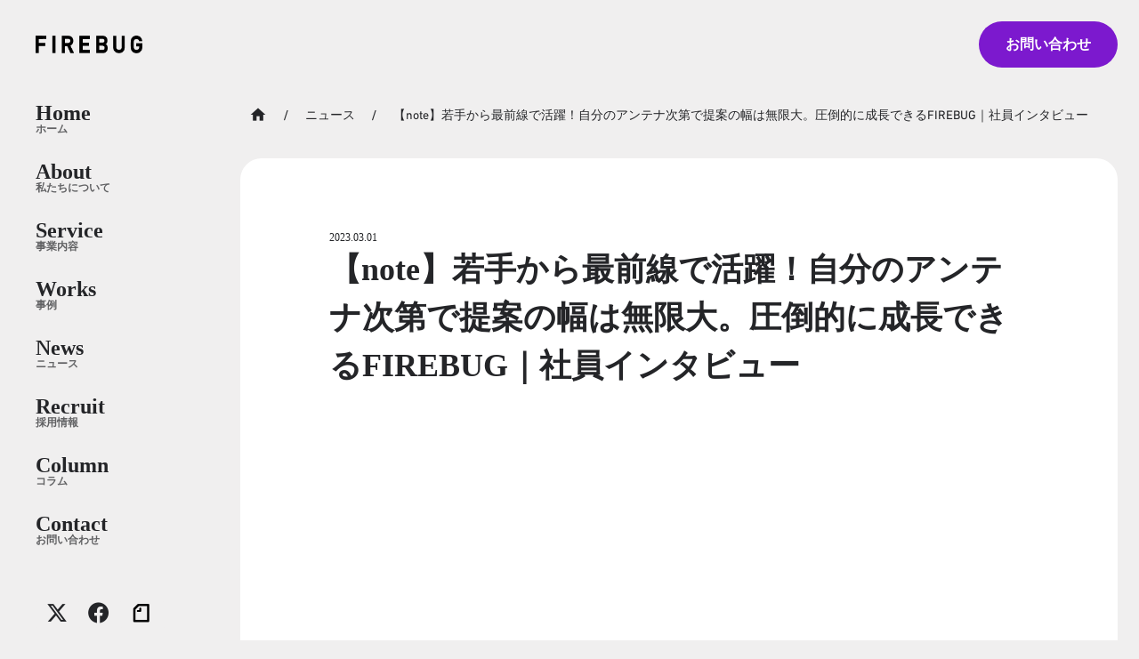

--- FILE ---
content_type: text/html;charset=utf-8
request_url: https://firebug.jp/news/news-6930/
body_size: 53808
content:
<!DOCTYPE html>
<html lang="ja">
<head><meta charset="utf-8">
<meta name="viewport" content="width=device-width, initial-scale=1">
<title>株式会社FIREBUG</title>
<link rel="preconnect" href="https://fonts.gstatic.com" crossorigin>
<meta name="generator" content="Studio.Design">
<meta name="robots" content="all">
<meta property="og:site_name" content="株式会社FIREBUG">
<meta property="og:title" content="株式会社FIREBUG">
<meta property="og:image" content="https://storage.googleapis.com/production-os-assets/assets/33181889-a624-4613-ba22-3c0213c7d5d9">
<meta property="og:description" content="私たちは「エンターテインメントで人を豊かにする」をミッションに掲げ、100社を超えるタレント事務所やインフルエンサー企業とのパートナーシップをもとに、企業とタレント・インフルエンサーをつなぎ、キャスティングやコンテンツの企画、メディアプランなどを駆使した課題解決のためのソリューションを提供しています。">
<meta property="og:type" content="website">
<meta name="description" content="私たちは「エンターテインメントで人を豊かにする」をミッションに掲げ、100社を超えるタレント事務所やインフルエンサー企業とのパートナーシップをもとに、企業とタレント・インフルエンサーをつなぎ、キャスティングやコンテンツの企画、メディアプランなどを駆使した課題解決のためのソリューションを提供しています。">
<meta property="twitter:card" content="summary_large_image">
<meta property="twitter:image" content="https://storage.googleapis.com/production-os-assets/assets/33181889-a624-4613-ba22-3c0213c7d5d9">
<meta name="apple-mobile-web-app-title" content="株式会社FIREBUG">
<meta name="format-detection" content="telephone=no,email=no,address=no">
<meta name="chrome" content="nointentdetection">
<meta name="google-site-verification" content="oQuxQUEZ2lIjWQ3W2gT6M8WF_D0tOHRgJV0li3M_Lw0">
<meta property="og:url" content="/news/news-6930/">
<link rel="icon" type="image/png" href="https://storage.googleapis.com/production-os-assets/assets/ff472fc0-4132-410c-a975-3444acc72fe0" data-hid="2c9d455">
<link rel="apple-touch-icon" type="image/png" href="https://storage.googleapis.com/production-os-assets/assets/ff472fc0-4132-410c-a975-3444acc72fe0" data-hid="74ef90c">
<link rel="stylesheet" href="https://fonts.fontplus.dev/v1/css/NA4wPNPR" crossorigin data-hid="1b4628e"><link rel="modulepreload" as="script" crossorigin href="/_nuxt/entry.c33efc46.js"><link rel="preload" as="style" href="/_nuxt/entry.4bab7537.css"><link rel="prefetch" as="image" type="image/svg+xml" href="/_nuxt/close_circle.c7480f3c.svg"><link rel="prefetch" as="image" type="image/svg+xml" href="/_nuxt/round_check.0ebac23f.svg"><link rel="prefetch" as="script" crossorigin href="/_nuxt/LottieRenderer.7a046306.js"><link rel="prefetch" as="script" crossorigin href="/_nuxt/error-404.767318fd.js"><link rel="prefetch" as="script" crossorigin href="/_nuxt/error-500.75638267.js"><link rel="stylesheet" href="/_nuxt/entry.4bab7537.css"><style>.page-enter-active{transition:.6s cubic-bezier(.4,.4,0,1)}.page-leave-active{transition:.3s cubic-bezier(.4,.4,0,1)}.page-enter-from,.page-leave-to{opacity:0}</style><style>:root{--rebranding-loading-bg:#e5e5e5;--rebranding-loading-bar:#222}</style><style>.app[data-v-d12de11f]{align-items:center;flex-direction:column;height:100%;justify-content:center;width:100%}.title[data-v-d12de11f]{font-size:34px;font-weight:300;letter-spacing:2.45px;line-height:30px;margin:30px}</style><style>.DynamicAnnouncer[data-v-cc1e3fda]{height:1px;margin:-1px;overflow:hidden;padding:0;position:absolute;width:1px;clip:rect(0,0,0,0);border-width:0;white-space:nowrap}</style><style>.TitleAnnouncer[data-v-1a8a037a]{height:1px;margin:-1px;overflow:hidden;padding:0;position:absolute;width:1px;clip:rect(0,0,0,0);border-width:0;white-space:nowrap}</style><style>.publish-studio-style[data-v-74fe0335]{transition:.4s cubic-bezier(.4,.4,0,1)}</style><style>.product-font-style[data-v-ed93fc7d]{transition:.4s cubic-bezier(.4,.4,0,1)}</style><style>/*! * Font Awesome Free 6.4.2 by @fontawesome - https://fontawesome.com * License - https://fontawesome.com/license/free (Icons: CC BY 4.0, Fonts: SIL OFL 1.1, Code: MIT License) * Copyright 2023 Fonticons, Inc. */.fa-brands,.fa-solid{-moz-osx-font-smoothing:grayscale;-webkit-font-smoothing:antialiased;--fa-display:inline-flex;align-items:center;display:var(--fa-display,inline-block);font-style:normal;font-variant:normal;justify-content:center;line-height:1;text-rendering:auto}.fa-solid{font-family:Font Awesome\ 6 Free;font-weight:900}.fa-brands{font-family:Font Awesome\ 6 Brands;font-weight:400}:host,:root{--fa-style-family-classic:"Font Awesome 6 Free";--fa-font-solid:normal 900 1em/1 "Font Awesome 6 Free";--fa-style-family-brands:"Font Awesome 6 Brands";--fa-font-brands:normal 400 1em/1 "Font Awesome 6 Brands"}@font-face{font-display:block;font-family:Font Awesome\ 6 Free;font-style:normal;font-weight:900;src:url(https://storage.googleapis.com/production-os-assets/assets/fontawesome/1629704621943/6.4.2/webfonts/fa-solid-900.woff2) format("woff2"),url(https://storage.googleapis.com/production-os-assets/assets/fontawesome/1629704621943/6.4.2/webfonts/fa-solid-900.ttf) format("truetype")}@font-face{font-display:block;font-family:Font Awesome\ 6 Brands;font-style:normal;font-weight:400;src:url(https://storage.googleapis.com/production-os-assets/assets/fontawesome/1629704621943/6.4.2/webfonts/fa-brands-400.woff2) format("woff2"),url(https://storage.googleapis.com/production-os-assets/assets/fontawesome/1629704621943/6.4.2/webfonts/fa-brands-400.ttf) format("truetype")}</style><style>.spinner[data-v-36413753]{animation:loading-spin-36413753 1s linear infinite;height:16px;pointer-events:none;width:16px}.spinner[data-v-36413753]:before{border-bottom:2px solid transparent;border-right:2px solid transparent;border-color:transparent currentcolor currentcolor transparent;border-style:solid;border-width:2px;opacity:.2}.spinner[data-v-36413753]:after,.spinner[data-v-36413753]:before{border-radius:50%;box-sizing:border-box;content:"";height:100%;position:absolute;width:100%}.spinner[data-v-36413753]:after{border-left:2px solid transparent;border-top:2px solid transparent;border-color:currentcolor transparent transparent currentcolor;border-style:solid;border-width:2px;opacity:1}@keyframes loading-spin-36413753{0%{transform:rotate(0deg)}to{transform:rotate(1turn)}}</style><style>@font-face{font-family:grandam;font-style:normal;font-weight:400;src:url(https://storage.googleapis.com/studio-front/fonts/grandam.ttf) format("truetype")}@font-face{font-family:Material Icons;font-style:normal;font-weight:400;src:url(https://storage.googleapis.com/production-os-assets/assets/material-icons/1629704621943/MaterialIcons-Regular.eot);src:local("Material Icons"),local("MaterialIcons-Regular"),url(https://storage.googleapis.com/production-os-assets/assets/material-icons/1629704621943/MaterialIcons-Regular.woff2) format("woff2"),url(https://storage.googleapis.com/production-os-assets/assets/material-icons/1629704621943/MaterialIcons-Regular.woff) format("woff"),url(https://storage.googleapis.com/production-os-assets/assets/material-icons/1629704621943/MaterialIcons-Regular.ttf) format("truetype")}.StudioCanvas{display:flex;height:auto;min-height:100dvh}.StudioCanvas>.sd{min-height:100dvh;overflow:clip}a,abbr,address,article,aside,audio,b,blockquote,body,button,canvas,caption,cite,code,dd,del,details,dfn,div,dl,dt,em,fieldset,figcaption,figure,footer,form,h1,h2,h3,h4,h5,h6,header,hgroup,html,i,iframe,img,input,ins,kbd,label,legend,li,main,mark,menu,nav,object,ol,p,pre,q,samp,section,select,small,span,strong,sub,summary,sup,table,tbody,td,textarea,tfoot,th,thead,time,tr,ul,var,video{border:0;font-family:sans-serif;line-height:1;list-style:none;margin:0;padding:0;text-decoration:none;-webkit-font-smoothing:antialiased;-webkit-backface-visibility:hidden;box-sizing:border-box;color:#333;transition:.3s cubic-bezier(.4,.4,0,1);word-spacing:1px}a:focus:not(:focus-visible),button:focus:not(:focus-visible),summary:focus:not(:focus-visible){outline:none}nav ul{list-style:none}blockquote,q{quotes:none}blockquote:after,blockquote:before,q:after,q:before{content:none}a,button{background:transparent;font-size:100%;margin:0;padding:0;vertical-align:baseline}ins{text-decoration:none}ins,mark{background-color:#ff9;color:#000}mark{font-style:italic;font-weight:700}del{text-decoration:line-through}abbr[title],dfn[title]{border-bottom:1px dotted;cursor:help}table{border-collapse:collapse;border-spacing:0}hr{border:0;border-top:1px solid #ccc;display:block;height:1px;margin:1em 0;padding:0}input,select{vertical-align:middle}textarea{resize:none}.clearfix:after{clear:both;content:"";display:block}[slot=after] button{overflow-anchor:none}</style><style>.sd{flex-wrap:nowrap;max-width:100%;pointer-events:all;z-index:0;-webkit-overflow-scrolling:touch;align-content:center;align-items:center;display:flex;flex:none;flex-direction:column;position:relative}.sd::-webkit-scrollbar{display:none}.sd,.sd.richText *{transition-property:all,--g-angle,--g-color-0,--g-position-0,--g-color-1,--g-position-1,--g-color-2,--g-position-2,--g-color-3,--g-position-3,--g-color-4,--g-position-4,--g-color-5,--g-position-5,--g-color-6,--g-position-6,--g-color-7,--g-position-7,--g-color-8,--g-position-8,--g-color-9,--g-position-9,--g-color-10,--g-position-10,--g-color-11,--g-position-11}input.sd,textarea.sd{align-content:normal}.sd[tabindex]:focus{outline:none}.sd[tabindex]:focus-visible{outline:1px solid;outline-color:Highlight;outline-color:-webkit-focus-ring-color}input[type=email],input[type=tel],input[type=text],select,textarea{-webkit-appearance:none}select{cursor:pointer}.frame{display:block;overflow:hidden}.frame>iframe{height:100%;width:100%}.frame .formrun-embed>iframe:not(:first-child){display:none!important}.image{position:relative}.image:before{background-position:50%;background-size:cover;border-radius:inherit;content:"";height:100%;left:0;pointer-events:none;position:absolute;top:0;transition:inherit;width:100%;z-index:-2}.sd.file{cursor:pointer;flex-direction:row;outline:2px solid transparent;outline-offset:-1px;overflow-wrap:anywhere;word-break:break-word}.sd.file:focus-within{outline-color:Highlight;outline-color:-webkit-focus-ring-color}.file>input[type=file]{opacity:0;pointer-events:none;position:absolute}.sd.text,.sd:where(.icon){align-content:center;align-items:center;display:flex;flex-direction:row;justify-content:center;overflow:visible;overflow-wrap:anywhere;word-break:break-word}.sd:where(.icon.fa){display:inline-flex}.material-icons{align-items:center;display:inline-flex;font-family:Material Icons;font-size:24px;font-style:normal;font-weight:400;justify-content:center;letter-spacing:normal;line-height:1;text-transform:none;white-space:nowrap;word-wrap:normal;direction:ltr;text-rendering:optimizeLegibility;-webkit-font-smoothing:antialiased}.sd:where(.icon.material-symbols){align-items:center;display:flex;font-style:normal;font-variation-settings:"FILL" var(--symbol-fill,0),"wght" var(--symbol-weight,400);justify-content:center;min-height:1em;min-width:1em}.sd.material-symbols-outlined{font-family:Material Symbols Outlined}.sd.material-symbols-rounded{font-family:Material Symbols Rounded}.sd.material-symbols-sharp{font-family:Material Symbols Sharp}.sd.material-symbols-weight-100{--symbol-weight:100}.sd.material-symbols-weight-200{--symbol-weight:200}.sd.material-symbols-weight-300{--symbol-weight:300}.sd.material-symbols-weight-400{--symbol-weight:400}.sd.material-symbols-weight-500{--symbol-weight:500}.sd.material-symbols-weight-600{--symbol-weight:600}.sd.material-symbols-weight-700{--symbol-weight:700}.sd.material-symbols-fill{--symbol-fill:1}a,a.icon,a.text{-webkit-tap-highlight-color:rgba(0,0,0,.15)}.fixed{z-index:2}.sticky{z-index:1}.button{transition:.4s cubic-bezier(.4,.4,0,1)}.button,.link{cursor:pointer}.submitLoading{opacity:.5!important;pointer-events:none!important}.richText{display:block;word-break:break-word}.richText [data-thread],.richText a,.richText blockquote,.richText em,.richText h1,.richText h2,.richText h3,.richText h4,.richText li,.richText ol,.richText p,.richText p>code,.richText pre,.richText pre>code,.richText s,.richText strong,.richText table tbody,.richText table tbody tr,.richText table tbody tr>td,.richText table tbody tr>th,.richText u,.richText ul{backface-visibility:visible;color:inherit;font-family:inherit;font-size:inherit;font-style:inherit;font-weight:inherit;letter-spacing:inherit;line-height:inherit;text-align:inherit}.richText p{display:block;margin:10px 0}.richText>p{min-height:1em}.richText img,.richText video{height:auto;max-width:100%;vertical-align:bottom}.richText h1{display:block;font-size:3em;font-weight:700;margin:20px 0}.richText h2{font-size:2em}.richText h2,.richText h3{display:block;font-weight:700;margin:10px 0}.richText h3{font-size:1em}.richText h4,.richText h5{font-weight:600}.richText h4,.richText h5,.richText h6{display:block;font-size:1em;margin:10px 0}.richText h6{font-weight:500}.richText [data-type=table]{overflow-x:auto}.richText [data-type=table] p{white-space:pre-line;word-break:break-all}.richText table{border:1px solid #f2f2f2;border-collapse:collapse;border-spacing:unset;color:#1a1a1a;font-size:14px;line-height:1.4;margin:10px 0;table-layout:auto}.richText table tr th{background:hsla(0,0%,96%,.5)}.richText table tr td,.richText table tr th{border:1px solid #f2f2f2;max-width:240px;min-width:100px;padding:12px}.richText table tr td p,.richText table tr th p{margin:0}.richText blockquote{border-left:3px solid rgba(0,0,0,.15);font-style:italic;margin:10px 0;padding:10px 15px}.richText [data-type=embed_code]{margin:20px 0;position:relative}.richText [data-type=embed_code]>.height-adjuster>.wrapper{position:relative}.richText [data-type=embed_code]>.height-adjuster>.wrapper[style*=padding-top] iframe{height:100%;left:0;position:absolute;top:0;width:100%}.richText [data-type=embed_code][data-embed-sandbox=true]{display:block;overflow:hidden}.richText [data-type=embed_code][data-embed-code-type=instagram]>.height-adjuster>.wrapper[style*=padding-top]{padding-top:100%}.richText [data-type=embed_code][data-embed-code-type=instagram]>.height-adjuster>.wrapper[style*=padding-top] blockquote{height:100%;left:0;overflow:hidden;position:absolute;top:0;width:100%}.richText [data-type=embed_code][data-embed-code-type=codepen]>.height-adjuster>.wrapper{padding-top:50%}.richText [data-type=embed_code][data-embed-code-type=codepen]>.height-adjuster>.wrapper iframe{height:100%;left:0;position:absolute;top:0;width:100%}.richText [data-type=embed_code][data-embed-code-type=slideshare]>.height-adjuster>.wrapper{padding-top:56.25%}.richText [data-type=embed_code][data-embed-code-type=slideshare]>.height-adjuster>.wrapper iframe{height:100%;left:0;position:absolute;top:0;width:100%}.richText [data-type=embed_code][data-embed-code-type=speakerdeck]>.height-adjuster>.wrapper{padding-top:56.25%}.richText [data-type=embed_code][data-embed-code-type=speakerdeck]>.height-adjuster>.wrapper iframe{height:100%;left:0;position:absolute;top:0;width:100%}.richText [data-type=embed_code][data-embed-code-type=snapwidget]>.height-adjuster>.wrapper{padding-top:30%}.richText [data-type=embed_code][data-embed-code-type=snapwidget]>.height-adjuster>.wrapper iframe{height:100%;left:0;position:absolute;top:0;width:100%}.richText [data-type=embed_code][data-embed-code-type=firework]>.height-adjuster>.wrapper fw-embed-feed{-webkit-user-select:none;-moz-user-select:none;user-select:none}.richText [data-type=embed_code_empty]{display:none}.richText ul{margin:0 0 0 20px}.richText ul li{list-style:disc;margin:10px 0}.richText ul li p{margin:0}.richText ol{margin:0 0 0 20px}.richText ol li{list-style:decimal;margin:10px 0}.richText ol li p{margin:0}.richText hr{border-top:1px solid #ccc;margin:10px 0}.richText p>code{background:#eee;border:1px solid rgba(0,0,0,.1);border-radius:6px;display:inline;margin:2px;padding:0 5px}.richText pre{background:#eee;border-radius:6px;font-family:Menlo,Monaco,Courier New,monospace;margin:20px 0;padding:25px 35px;white-space:pre-wrap}.richText pre code{border:none;padding:0}.richText strong{color:inherit;display:inline;font-family:inherit;font-weight:900}.richText em{font-style:italic}.richText a,.richText u{text-decoration:underline}.richText a{color:#007cff;display:inline}.richText s{text-decoration:line-through}.richText [data-type=table_of_contents]{background-color:#f5f5f5;border-radius:2px;color:#616161;font-size:16px;list-style:none;margin:0;padding:24px 24px 8px;text-decoration:underline}.richText [data-type=table_of_contents] .toc_list{margin:0}.richText [data-type=table_of_contents] .toc_item{color:currentColor;font-size:inherit!important;font-weight:inherit;list-style:none}.richText [data-type=table_of_contents] .toc_item>a{border:none;color:currentColor;font-size:inherit!important;font-weight:inherit;text-decoration:none}.richText [data-type=table_of_contents] .toc_item>a:hover{opacity:.7}.richText [data-type=table_of_contents] .toc_item--1{margin:0 0 16px}.richText [data-type=table_of_contents] .toc_item--2{margin:0 0 16px;padding-left:2rem}.richText [data-type=table_of_contents] .toc_item--3{margin:0 0 16px;padding-left:4rem}.sd.section{align-content:center!important;align-items:center!important;flex-direction:column!important;flex-wrap:nowrap!important;height:auto!important;max-width:100%!important;padding:0!important;width:100%!important}.sd.section-inner{position:static!important}@property --g-angle{syntax:"<angle>";inherits:false;initial-value:180deg}@property --g-color-0{syntax:"<color>";inherits:false;initial-value:transparent}@property --g-position-0{syntax:"<percentage>";inherits:false;initial-value:.01%}@property --g-color-1{syntax:"<color>";inherits:false;initial-value:transparent}@property --g-position-1{syntax:"<percentage>";inherits:false;initial-value:100%}@property --g-color-2{syntax:"<color>";inherits:false;initial-value:transparent}@property --g-position-2{syntax:"<percentage>";inherits:false;initial-value:100%}@property --g-color-3{syntax:"<color>";inherits:false;initial-value:transparent}@property --g-position-3{syntax:"<percentage>";inherits:false;initial-value:100%}@property --g-color-4{syntax:"<color>";inherits:false;initial-value:transparent}@property --g-position-4{syntax:"<percentage>";inherits:false;initial-value:100%}@property --g-color-5{syntax:"<color>";inherits:false;initial-value:transparent}@property --g-position-5{syntax:"<percentage>";inherits:false;initial-value:100%}@property --g-color-6{syntax:"<color>";inherits:false;initial-value:transparent}@property --g-position-6{syntax:"<percentage>";inherits:false;initial-value:100%}@property --g-color-7{syntax:"<color>";inherits:false;initial-value:transparent}@property --g-position-7{syntax:"<percentage>";inherits:false;initial-value:100%}@property --g-color-8{syntax:"<color>";inherits:false;initial-value:transparent}@property --g-position-8{syntax:"<percentage>";inherits:false;initial-value:100%}@property --g-color-9{syntax:"<color>";inherits:false;initial-value:transparent}@property --g-position-9{syntax:"<percentage>";inherits:false;initial-value:100%}@property --g-color-10{syntax:"<color>";inherits:false;initial-value:transparent}@property --g-position-10{syntax:"<percentage>";inherits:false;initial-value:100%}@property --g-color-11{syntax:"<color>";inherits:false;initial-value:transparent}@property --g-position-11{syntax:"<percentage>";inherits:false;initial-value:100%}</style><style>.snackbar[data-v-e23c1c77]{align-items:center;background:#fff;border:1px solid #ededed;border-radius:6px;box-shadow:0 16px 48px -8px rgba(0,0,0,.08),0 10px 25px -5px rgba(0,0,0,.11);display:flex;flex-direction:row;gap:8px;justify-content:space-between;left:50%;max-width:90vw;padding:16px 20px;position:fixed;top:32px;transform:translateX(-50%);-webkit-user-select:none;-moz-user-select:none;user-select:none;width:480px;z-index:9999}.snackbar.v-enter-active[data-v-e23c1c77],.snackbar.v-leave-active[data-v-e23c1c77]{transition:.4s cubic-bezier(.4,.4,0,1)}.snackbar.v-enter-from[data-v-e23c1c77],.snackbar.v-leave-to[data-v-e23c1c77]{opacity:0;transform:translate(-50%,-10px)}.snackbar .convey[data-v-e23c1c77]{align-items:center;display:flex;flex-direction:row;gap:8px;padding:0}.snackbar .convey .icon[data-v-e23c1c77]{background-position:50%;background-repeat:no-repeat;flex-shrink:0;height:24px;width:24px}.snackbar .convey .message[data-v-e23c1c77]{font-size:14px;font-style:normal;font-weight:400;line-height:20px;white-space:pre-line}.snackbar .convey.error .icon[data-v-e23c1c77]{background-image:url(/_nuxt/close_circle.c7480f3c.svg)}.snackbar .convey.error .message[data-v-e23c1c77]{color:#f84f65}.snackbar .convey.success .icon[data-v-e23c1c77]{background-image:url(/_nuxt/round_check.0ebac23f.svg)}.snackbar .convey.success .message[data-v-e23c1c77]{color:#111}.snackbar .button[data-v-e23c1c77]{align-items:center;border-radius:40px;color:#4b9cfb;display:flex;flex-shrink:0;font-family:Inter;font-size:12px;font-style:normal;font-weight:700;justify-content:center;line-height:16px;padding:4px 8px}.snackbar .button[data-v-e23c1c77]:hover{background:#f5f5f5}</style><style>a[data-v-757b86f2]{align-items:center;border-radius:4px;bottom:20px;height:20px;justify-content:center;left:20px;perspective:300px;position:fixed;transition:0s linear;width:84px;z-index:2000}@media (hover:hover){a[data-v-757b86f2]{transition:.4s cubic-bezier(.4,.4,0,1);will-change:width,height}a[data-v-757b86f2]:hover{height:32px;width:200px}}[data-v-757b86f2] .custom-fill path{fill:var(--03ccd9fe)}.fade-enter-active[data-v-757b86f2],.fade-leave-active[data-v-757b86f2]{position:absolute;transform:translateZ(0);transition:opacity .3s cubic-bezier(.4,.4,0,1);will-change:opacity,transform}.fade-enter-from[data-v-757b86f2],.fade-leave-to[data-v-757b86f2]{opacity:0}</style><style>.design-canvas__modal{height:100%;pointer-events:none;position:fixed;transition:none;width:100%;z-index:2}.design-canvas__modal:focus{outline:none}.design-canvas__modal.v-enter-active .studio-canvas,.design-canvas__modal.v-leave-active,.design-canvas__modal.v-leave-active .studio-canvas{transition:.4s cubic-bezier(.4,.4,0,1)}.design-canvas__modal.v-enter-active .studio-canvas *,.design-canvas__modal.v-leave-active .studio-canvas *{transition:none!important}.design-canvas__modal.isNone{transition:none}.design-canvas__modal .design-canvas__modal__base{height:100%;left:0;pointer-events:auto;position:fixed;top:0;transition:.4s cubic-bezier(.4,.4,0,1);width:100%;z-index:-1}.design-canvas__modal .studio-canvas{height:100%;pointer-events:none}.design-canvas__modal .studio-canvas>*{background:none!important;pointer-events:none}</style></head>
<body ><div id="__nuxt"><div><span></span><span></span><!----></div></div><script type="application/json" id="__NUXT_DATA__" data-ssr="true">[["Reactive",1],{"data":2,"state":42,"_errors":43,"serverRendered":45,"path":46,"pinia":47},{"dynamicDatanews/news-6930":3},{"cover":4,"Ev92mt0O":5,"title":24,"body":25,"slug":26,"_meta":27,"_filter":39,"id":41},"https://storage.googleapis.com/studio-cms-assets/projects/v7qGKvQ9qL/s-1280x720_v-fms_webp_e3a63465-eccb-4893-afc8-f81a9d263aed.jpg",[6],{"title":7,"slug":8,"_meta":9,"_filter":22,"id":23},"INFO","info",{"project":10,"publishedAt":12,"createdAt":13,"order":14,"publishType":15,"schema":16,"uid":20,"updatedAt":21},{"id":11},"o45B6yZiuvmz8Y8bh5Ni",["Date","2024-06-26T06:48:21.000Z"],["Date","2024-06-26T05:55:24.000Z"],0,"change",{"id":17,"key":18,"postType":19},"7l7eWgkcZ4RGiulz5ynH","GBBgNGRW","blank","jmvY8MgC",["Date","2024-07-09T02:52:33.000Z"],[],"RM8ARlZlOdWjkQUDiQVc","【note】若手から最前線で活躍！自分のアンテナ次第で提案の幅は無限大。圧倒的に成長できるFIREBUG｜社員インタビュー","\u003Cp data-uid=\"5yTOjKBT\" data-time=\"1719475488652\">■記事\u003C/p>\u003Cp data-uid=\"28VlUPLo\" data-time=\"1719475488652\">若手から最前線で活躍！自分のアンテナ次第で提案の幅は無限大。圧倒的に成長できるFIREBUG｜社員インタビュー\u003Cbr>\u003Ca target=\"_blank\" href=\"https://note.com/jen_firebug/n/ncb3a56e63e65\" data-has-link=\"true\" rel=\"\">https://note.com/jen_firebug/n/ncb3a56e63e65\u003C/a>\u003C/p>","news-6930",{"project":28,"publishedAt":29,"createdAt":30,"order":31,"publishType":32,"schema":33,"uid":37,"updatedAt":38},{"id":11},["Date","2023-03-01T06:42:00.000Z"],["Date","2024-06-27T08:04:46.000Z"],351,"draft",{"id":34,"key":35,"postType":36},"jm3vmLtcYbzzRjOozrC8","t1gE6UEW","post","scT34LTj",["Date","2024-06-27T08:05:38.000Z"],[40],"Ev92mt0O:jmvY8MgC","XOhPDHx5Ug5uXR9vQj7E",{},{"dynamicDatanews/news-6930":44},null,true,"/news/news-6930/",{"cmsContentStore":48,"indexStore":52,"projectStore":55,"productStore":83,"pageHeadStore":677},{"listContentsMap":49,"contentMap":50},["Map"],["Map",51,3],"t1gE6UEW/news-6930",{"routeType":53,"host":54},"publish","firebug.jp",{"project":56},{"id":57,"name":58,"type":59,"customDomain":60,"iconImage":60,"coverImage":61,"displayBadge":62,"integrations":63,"snapshot_path":81,"snapshot_id":82,"recaptchaSiteKey":-1},"v7qGKvQ9qL","firebug-corporate","web","","https://storage.googleapis.com/production-os-assets/assets/a4f6e9e1-f5f4-4baf-9961-85926d3de3fb",false,[64,66,69,72,75,78],{"integration_name":65,"code":60},"channel",{"integration_name":67,"code":68},"custom-code","true",{"integration_name":70,"code":71},"fontplus","NA4wPNPR",{"integration_name":73,"code":74},"google-analytics","G-D59Y6KQG3K",{"integration_name":76,"code":77},"search-console","oQuxQUEZ2lIjWQ3W2gT6M8WF_D0tOHRgJV0li3M_Lw0",{"integration_name":79,"code":80},"typesquare","unused","https://storage.googleapis.com/studio-publish/projects/v7qGKvQ9qL/6aoB76xnqR/","6aoB76xnqR",{"product":84,"isLoaded":45,"selectedModalIds":674,"redirectPage":44,"isInitializedRSS":62,"pageViewMap":675,"symbolViewMap":676},{"breakPoints":85,"colors":95,"fonts":96,"head":170,"info":177,"pages":184,"resources":564,"symbols":567,"style":600,"styleVars":602,"enablePassword":62,"classes":640,"publishedUid":673},[86,89,92],{"maxWidth":87,"name":88},540,"mobile",{"maxWidth":90,"name":91},840,"tablet",{"maxWidth":93,"name":94},1140,"small",[],[97,105,107,109,116,118,131,136,150,154,158,160,166],{"family":98,"subsets":99,"variants":101,"vendor":70},"DIN Next",[100],"latin",[102,103,104],"300","400","700",{"family":106,"vendor":79},"ヒラギノ角ゴ W3 JIS2004",{"family":108,"vendor":79},"ヒラギノ角ゴ W6 JIS2004",{"family":110,"subsets":111,"variants":112,"vendor":70},"Helvetica Now Display",[100],[113,114,115],"100","500","600",{"family":117,"vendor":79},"A1ゴシック M JIS2004",{"family":119,"subsets":120,"variants":125,"vendor":130},"Noto Sans JP",[121,122,100,123,124],"cyrillic","japanese","latin-ext","vietnamese",[113,126,102,127,114,115,104,128,129],"200","regular","800","900","google",{"family":132,"subsets":133,"variants":135,"vendor":130},"Oswald",[121,134,100,123,124],"cyrillic-ext",[126,102,127,114,115,104],{"family":137,"subsets":138,"variants":140,"vendor":130},"Poppins",[139,100,123],"devanagari",[113,141,126,142,102,143,127,144,114,145,115,146,104,147,128,148,129,149],"100italic","200italic","300italic","italic","500italic","600italic","700italic","800italic","900italic",{"family":151,"subsets":152,"variants":153,"vendor":130},"Lato",[100,123],[113,141,102,143,127,144,104,147,129,149],{"family":155,"subsets":156,"variants":157,"vendor":130},"Montserrat",[121,134,100,123,124],[113,126,102,127,114,115,104,128,129,141,142,143,144,145,146,147,148,149],{"family":159,"vendor":79},"ゴシックMB101 DB JIS2004",{"family":161,"subsets":162,"variants":165,"vendor":130},"Inter,'Noto Sans JP'",[121,134,163,164,100,123,124],"greek","greek-ext",[113,126,102,127,114,115,104,128,129],{"family":167,"subsets":168,"variants":169,"vendor":130},"Inter",[121,134,163,164,100,123,124],[113,126,102,127,114,115,104,128,129],{"favicon":171,"lang":172,"meta":173,"title":176},"https://storage.googleapis.com/production-os-assets/assets/ff472fc0-4132-410c-a975-3444acc72fe0","ja",{"description":174,"og:image":175},"私たちは「エンターテインメントで人を豊かにする」をミッションに掲げ、100社を超えるタレント事務所やインフルエンサー企業とのパートナーシップをもとに、企業とタレント・インフルエンサーをつなぎ、キャスティングやコンテンツの企画、メディアプランなどを駆使した課題解決のためのソリューションを提供しています。","https://storage.googleapis.com/production-os-assets/assets/33181889-a624-4613-ba22-3c0213c7d5d9","株式会社FIREBUG",{"baseWidth":178,"created_at":179,"screen":180,"type":59,"updated_at":182,"version":183},1280,1518591100346,{"baseWidth":178,"height":181,"isAutoHeight":62,"width":178,"workingState":62},600,1518792996878,"4.1.9",[185,202,211,219,226,233,240,247,260,268,275,282,290,298,306,314,322,326,373,395,429,465,479,487,492,496,500,504,508,512,521,527,532,537,545,556],{"head":186,"id":190,"position":191,"type":192,"uuid":193,"symbolIds":194},{"favicon":187,"meta":188,"title":176},"https://storage.googleapis.com/production-os-assets/assets/abcae865-46c6-4f50-9b23-8ce2882b00a5",{"description":174,"og:image":189},"https://storage.googleapis.com/production-os-assets/assets/b93cf2a7-61cb-426c-8ecb-3f0b96623481","/",{"x":14,"y":14},"page","bf9fed39-ac7e-4c42-aa12-40d655a39612",[195,196,197,198,199,200,201],"098ee692-1471-4f91-a4d1-c944a4eb85ca","24f74d10-22d3-44c7-8273-fcfe9c3b2481","2bff7bab-0422-4e05-b03b-0884409d9706","70bbf8d3-df92-45b0-9b0a-18d70302d930","dc8347b8-9ecc-4300-b186-a0d110d687af","1953f28d-5337-445e-8f4b-8d3916558380","ed4b8951-89ae-4304-95d8-f22a617dbde8",{"head":203,"id":207,"type":192,"uuid":208,"symbolIds":209},{"meta":204,"title":206},{"description":205},"株式会社FIREBUG（ファイヤーバグ）の会社概要を掲載しています。","ABOUT｜株式会社FIREBUG","about","25864ef0-42c2-4ac6-8b24-66ac35b66ec0",[195,196,197,198,210,199,200,201],"81d7d8a9-2314-42c1-8d45-000070a8ae26",{"head":212,"id":216,"type":192,"uuid":217,"symbolIds":218},{"meta":213,"title":215},{"description":214},"株式会社FIREBUG（ファイヤーバグ）の事業内容を掲載しています。","SERVICES｜株式会社FIREBUG","services","6d123f23-99dc-4687-a073-749e6efd516d",[195,196,197,198,210,200,201],{"head":220,"id":223,"type":192,"uuid":224,"symbolIds":225},{"meta":221,"title":60},{"description":222},"エンターテインメントを活用し、マーケティングやブランディングにおける課題を解決します。キャスティング、コンテンツプランニング、メディアプランニング、PRなど、さまざまな手法を組み合わせて対応します。","services/marketing-consulting","5e79ff79-873c-4f80-aeec-9eb9830b1574",[195,196,197,198,199,200,201],{"head":227,"id":230,"type":192,"uuid":231,"symbolIds":232},{"meta":228,"title":60},{"description":229},"独自に保有するタレントやインフルエンサーのフォロワー数などの定量データに加え、愛用品や趣味嗜好といった定性データを活用。データ・ドリブンでのキャスティングやYouTubeなどを活用したタイアップを実現します。","services/data-driven-casting","2bbf856c-0e45-43b4-a3ed-1742b0a4cace",[195,196,197,198,199,200,201],{"head":234,"id":237,"type":192,"uuid":238,"symbolIds":239},{"meta":235,"title":60},{"description":236},"いきものがかりの360°エージェント業務、菊地亜美やクロちゃんのYouTube運営、アイナ・ジ・エンドやロバート秋山とのキャラクター開発や音楽プロデュースなど、多岐にわたるプロジェクトを手掛けています。","services/talent-partner","4252de29-eb0e-4fec-bbf3-6d0fb7fe8aa4",[195,196,197,198,199,200,201],{"head":241,"id":244,"type":192,"uuid":245,"symbolIds":246},{"meta":242,"title":60},{"description":243},"生成AIを活用し、採用動画制作、炎上リスク審査、メディア向けプロフィール生成など、企業の課題を解決する多彩なサービスを提供しています。それぞれのニーズに合わせた柔軟なソリューションで、企業の成長と価値創造を支援します。","services/ai","04d02310-eb2c-49a6-8e11-b88f5acc5437",[195,196,197,198,199,200,201],{"head":248,"id":251,"type":192,"uuid":252,"symbolIds":253},{"meta":249,"title":250},{"description":214},"Management Service｜株式会社FIREBUG","services/management-service","208be8f5-36ea-4c1b-87bc-d7bac650b8d4",[254,255,256,257,258,259],"558d7d77-a80b-4307-8e16-bc87127370df","74efae13-ac2f-4965-9165-41cbb0efa274","cde371e7-e7f3-4ec3-9aa3-2ec84f82c9c7","5547a010-f05f-4fa1-b3c8-e3b90c9c4eb6","cb04d804-d03f-4bb6-88f4-5b7e4857e235","dcc530e6-3e4a-400c-831f-2b9e23852f93",{"head":261,"id":264,"type":192,"uuid":265,"symbolIds":266},{"meta":262,"title":263},{"description":214},"Marketing Solution｜株式会社FIREBUG","services/marketing-solution2","bba722f6-c3ff-406d-9ac9-12ec3de1248f",[254,255,256,267,257,258,259],"30755e8e-2c59-46c1-af9c-511b8ca7e1ad",{"head":269,"id":272,"type":192,"uuid":273,"symbolIds":274},{"meta":270,"title":271},{"description":214},"Talent Partner｜株式会社FIREBUG","services/talent-partners","4272c65c-b43d-48b4-87f0-2edb3a6fd448",[254,255,256,267,257,258,259],{"head":276,"id":279,"type":192,"uuid":280,"symbolIds":281},{"meta":277,"title":278},{"description":214},"Marketing Consulting｜株式会社FIREBUG","services/marketing-consulting-1","65ee4fd9-0ae9-4efd-9e08-ab5efcf2894d",[254,255,256,267,257,258,259],{"head":283,"id":287,"type":192,"uuid":288,"symbolIds":289},{"meta":284,"title":286},{"description":285},"株式会社FIREBUG（ファイヤーバグ）の実績一覧を掲載しています。","WORKS｜株式会社FIREBUG","works","7d03e08c-3177-4187-a889-819ff08d51e6",[195,196,197,198,210,200,201],{"head":291,"id":295,"type":192,"uuid":296,"symbolIds":297},{"meta":292,"title":294},{"description":293},"株式会社FIREBUG（ファイヤーバグ）のニュースリリースを掲載しています。","NEWS｜株式会社FIREBUG","news","7ed7785f-5906-4749-868b-2c17171a7d0e",[195,196,197,198,210,200,201],{"head":299,"id":303,"type":192,"uuid":304,"symbolIds":305},{"meta":300,"title":302},{"description":301},"株式会社FIREBUG（ファイヤーバグ）の採用情報を掲載しています。","RECRUIT｜株式会社FIREBUG","recruit","0f6888d3-9128-4ca8-a9ed-e651480570bc",[195,196,197,198,199,201],{"head":307,"id":311,"type":192,"uuid":312,"symbolIds":313},{"meta":308,"title":310},{"description":309},"株式会社FIREBUG（ファイヤーバグ）のお問い合わせページです。","CONTACT｜株式会社FIREBUG","contact","83f89306-8be7-4f13-9adb-e2270694c1c1",[195,196,197,198,210,201],{"head":315,"id":319,"type":192,"uuid":320,"symbolIds":321},{"meta":316,"title":318},{"description":317},"株式会社FIREBUG（ファイヤーバグ）のプライバシーポリシーです。","プライバシーポリシー｜株式会社FIREBUG","privacypolicy","2c7a5974-633f-4e47-82a0-892dd209004b",[195,196,197,198,210,200,201],{"id":323,"type":192,"uuid":324,"symbolIds":325},"404","5f8ae154-ec73-42a2-b3af-5d745a5b68a5",[195,196,197,198,199,200,201],{"head":327,"id":366,"type":192,"uuid":367,"symbolIds":368},{"customCode":328,"favicon":361,"meta":362,"title":365},{"headEnd":329},[330,341,350,359],{"memo":331,"src":332,"tags":333,"uuid":340},"GA4","\u003C!-- Google tag (gtag.js) -->\n\u003Cscript async src=\"https://www.googletagmanager.com/gtag/js?id=G-N1HGJ6L6RY\">\u003C/script>\n\u003Cscript>\n  window.dataLayer = window.dataLayer || [];\n  function gtag(){dataLayer.push(arguments);}\n  gtag('js', new Date());\n\n  gtag('config', 'G-N1HGJ6L6RY');\n\u003C/script>",[334,338],{"attrs":335,"children":60,"tagName":337},{"async":45,"src":336},"https://www.googletagmanager.com/gtag/js?id=G-N1HGJ6L6RY","script",{"children":339,"tagName":337},"window.dataLayer = window.dataLayer || [];\n  function gtag(){dataLayer.push(arguments);}\n  gtag('js', new Date());\n\n  gtag('config', 'G-N1HGJ6L6RY');","a2d02efb-146d-405d-8b75-b5910f94ae57",{"memo":342,"src":343,"tags":344,"uuid":349},"①LP Meta Pixel Code","\u003C!-- Meta Pixel Code -->\n\u003Cscript>\n!function(f,b,e,v,n,t,s)\n{if(f.fbq)return;n=f.fbq=function(){n.callMethod?\nn.callMethod.apply(n,arguments):n.queue.push(arguments)};\nif(!f._fbq)f._fbq=n;n.push=n;n.loaded=!0;n.version='2.0';\nn.queue=[];t=b.createElement(e);t.async=!0;\nt.src=v;s=b.getElementsByTagName(e)[0];\ns.parentNode.insertBefore(t,s)}(window, document,'script',\n'https://connect.facebook.net/en_US/fbevents.js');\nfbq('init', '656637917389973');\nfbq('track', 'PageView');\n\u003C/script>\n\u003Cnoscript>\u003Cimg height=\"1\" width=\"1\" style=\"display:none\"\nsrc=\"https://www.facebook.com/tr?id=656637917389973&ev=PageView&noscript=1\"\n/>\u003C/noscript>\n\u003C!-- End Meta Pixel Code -->\n\n",[345,347],{"children":346,"tagName":337},"!function(f,b,e,v,n,t,s)\n{if(f.fbq)return;n=f.fbq=function(){n.callMethod?\nn.callMethod.apply(n,arguments):n.queue.push(arguments)};\nif(!f._fbq)f._fbq=n;n.push=n;n.loaded=!0;n.version='2.0';\nn.queue=[];t=b.createElement(e);t.async=!0;\nt.src=v;s=b.getElementsByTagName(e)[0];\ns.parentNode.insertBefore(t,s)}(window, document,'script',\n'https://connect.facebook.net/en_US/fbevents.js');\nfbq('init', '656637917389973');\nfbq('track', 'PageView');",{"tagName":348},"noscript","eb7a5efa-b04a-44cf-b408-7216bad17ef4",{"memo":351,"src":352,"tags":353,"uuid":358},"ヒートマップタグ　LP","\u003Cscript type=\"text/javascript\">\n    (function(c,l,a,r,i,t,y){\n        c[a]=c[a]||function(){(c[a].q=c[a].q||[]).push(arguments)};\n        t=l.createElement(r);t.async=1;t.src=\"https://www.clarity.ms/tag/\"+i;\n        y=l.getElementsByTagName(r)[0];y.parentNode.insertBefore(t,y);\n    })(window, document, \"clarity\", \"script\", \"s8vwl43w16\");\n\u003C/script>\n",[354],{"attrs":355,"children":357,"tagName":337},{"type":356},"text/javascript","(function(c,l,a,r,i,t,y){\n        c[a]=c[a]||function(){(c[a].q=c[a].q||[]).push(arguments)};\n        t=l.createElement(r);t.async=1;t.src=\"https://www.clarity.ms/tag/\"+i;\n        y=l.getElementsByTagName(r)[0];y.parentNode.insertBefore(t,y);\n    })(window, document, \"clarity\", \"script\", \"s8vwl43w16\");","5c9e9b94-42c3-452f-ab8e-3c3ccff72c9e",{"memo":60,"src":60,"uuid":360},"e4173b8b-6a25-4e0e-9e49-717bbaac2d4a","https://storage.googleapis.com/production-os-assets/assets/bcf1f395-ac3e-4ed1-8ac6-6dbd96b1c002",{"description":363,"og:image":364},"御社に最適な「データ」に基づいたキャスティングリストを最短１営業日、無料で作成します。「データドリブン」で年間500件のタレントキャスティング実績！","https://storage.googleapis.com/production-os-assets/assets/d1903d17-6900-4554-a611-90feb0841944","Talenti | Data Driven Casting by FIREBUG","lp/talenti/contents","1a022a15-fd23-48d9-8a2c-aa8d66a81022",[369,370,371,372],"885bf387-10a2-47eb-b4ad-7c6bebdbb3d5","6bd5c193-984c-42d9-87b6-d02d2bdcac9e","588ce44b-f05a-4443-8983-f48983bfe6c8","b7de538f-0c6d-4b6f-a5b2-55ff3a2df0de",{"head":374,"id":392,"type":192,"uuid":393,"symbolIds":394},{"customCode":375,"favicon":361,"meta":391,"title":365},{"headEnd":376},[377,382,386,390],{"memo":331,"src":332,"tags":378,"uuid":340},[379,381],{"attrs":380,"children":60,"tagName":337},{"async":45,"src":336},{"children":339,"tagName":337},{"memo":342,"src":343,"tags":383,"uuid":349},[384,385],{"children":346,"tagName":337},{"tagName":348},{"memo":351,"src":352,"tags":387,"uuid":358},[388],{"attrs":389,"children":357,"tagName":337},{"type":356},{"memo":60,"src":60,"uuid":360},{"description":363,"og:image":364},"lp/talenti","ae82bb5a-7d5a-4b84-9b9f-58b64cac2ddf",[369,371,372],{"head":396,"id":426,"type":192,"uuid":427,"symbolIds":428},{"customCode":397,"favicon":361,"meta":422,"title":425},{"headEnd":398},[399,404,412],{"memo":331,"src":332,"tags":400,"uuid":340},[401,403],{"attrs":402,"children":60,"tagName":337},{"async":45,"src":336},{"children":339,"tagName":337},{"memo":405,"src":406,"tags":407,"uuid":411},"②お問い合わせフォームページ Meta Pixel Code","\u003C!-- Meta Pixel Code -->\n\u003Cscript>\n!function(f,b,e,v,n,t,s)\n{if(f.fbq)return;n=f.fbq=function(){n.callMethod?\nn.callMethod.apply(n,arguments):n.queue.push(arguments)};\nif(!f._fbq)f._fbq=n;n.push=n;n.loaded=!0;n.version='2.0';\nn.queue=[];t=b.createElement(e);t.async=!0;\nt.src=v;s=b.getElementsByTagName(e)[0];\ns.parentNode.insertBefore(t,s)}(window, document,'script',\n'https://connect.facebook.net/en_US/fbevents.js');\nfbq('init', '656637917389973');\nfbq('track', 'PageView');\nfbq('track', 'ViewContent');\n\u003C/script>\n\u003Cnoscript>\u003Cimg height=\"1\" width=\"1\" style=\"display:none\"\nsrc=\"https://www.facebook.com/tr?id=656637917389973&ev=PageView&noscript=1\"\n/>\u003C/noscript>\n\u003C!-- End Meta Pixel Code -->\n",[408,410],{"children":409,"tagName":337},"!function(f,b,e,v,n,t,s)\n{if(f.fbq)return;n=f.fbq=function(){n.callMethod?\nn.callMethod.apply(n,arguments):n.queue.push(arguments)};\nif(!f._fbq)f._fbq=n;n.push=n;n.loaded=!0;n.version='2.0';\nn.queue=[];t=b.createElement(e);t.async=!0;\nt.src=v;s=b.getElementsByTagName(e)[0];\ns.parentNode.insertBefore(t,s)}(window, document,'script',\n'https://connect.facebook.net/en_US/fbevents.js');\nfbq('init', '656637917389973');\nfbq('track', 'PageView');\nfbq('track', 'ViewContent');",{"tagName":348},"40037c32-0ea0-4a5a-8b41-e094f182f413",{"memo":413,"src":414,"tags":415,"uuid":421},"googleタグ","\u003Chead>\u003C/head> タグの間 LP お問い合わせフォーム サンクスページすべて\n\u003C!-- Google tag (gtag.js) -->\n\u003Cscript async src=\"https://www.googletagmanager.com/gtag/js?id=AW-17550165193\">\u003C/script>\n\u003Cscript>\n  window.dataLayer = window.dataLayer || [];\n  function gtag(){dataLayer.push(arguments);}\n  gtag('js', new Date());\n\n  gtag('config', 'AW-17550165193');\n\u003C/script>",[416,419],{"attrs":417,"children":60,"tagName":337},{"async":45,"src":418},"https://www.googletagmanager.com/gtag/js?id=AW-17550165193",{"children":420,"tagName":337},"window.dataLayer = window.dataLayer || [];\n  function gtag(){dataLayer.push(arguments);}\n  gtag('js', new Date());\n\n  gtag('config', 'AW-17550165193');","618a5a39-1100-4b00-ba65-d6919dfcf550",{"description":423,"og:image":424},"Talentiのお問い合わせページです。御社に最適な「データ」に基づいたキャスティングリストを最短１営業日、無料で作成します。「データドリブン」で年間500件のタレントキャスティング実績！","https://storage.googleapis.com/production-os-assets/assets/a6aa5578-16f4-43b4-b4aa-8ac6b76af44b","Contact｜Talenti | Data Driven Casting by FIREBUG","lp/talenti/contact","7231eb8f-8ab9-431b-8ca6-4ca99e12000a",[],{"head":430,"id":462,"type":192,"uuid":463,"symbolIds":464},{"customCode":431,"favicon":361,"meta":459,"title":461},{"headEnd":432},[433,438,446,452],{"memo":331,"src":332,"tags":434,"uuid":340},[435,437],{"attrs":436,"children":60,"tagName":337},{"async":45,"src":336},{"children":339,"tagName":337},{"memo":439,"src":440,"tags":441,"uuid":445},"③お問い合わせ完了ページ Meta Pixel Code","\u003C!-- Meta Pixel Code -->\n\u003Cscript>\n!function(f,b,e,v,n,t,s)\n{if(f.fbq)return;n=f.fbq=function(){n.callMethod?\nn.callMethod.apply(n,arguments):n.queue.push(arguments)};\nif(!f._fbq)f._fbq=n;n.push=n;n.loaded=!0;n.version='2.0';\nn.queue=[];t=b.createElement(e);t.async=!0;\nt.src=v;s=b.getElementsByTagName(e)[0];\ns.parentNode.insertBefore(t,s)}(window, document,'script',\n'https://connect.facebook.net/en_US/fbevents.js');\nfbq('init', '656637917389973');\nfbq('track', 'PageView');\nfbq('track', 'Lead');\n\u003C/script>\n\u003Cnoscript>\u003Cimg height=\"1\" width=\"1\" style=\"display:none\"\nsrc=\"https://www.facebook.com/tr?id=656637917389973&ev=PageView&noscript=1\"\n/>\u003C/noscript>\n\u003C!-- End Meta Pixel Code -->",[442,444],{"children":443,"tagName":337},"!function(f,b,e,v,n,t,s)\n{if(f.fbq)return;n=f.fbq=function(){n.callMethod?\nn.callMethod.apply(n,arguments):n.queue.push(arguments)};\nif(!f._fbq)f._fbq=n;n.push=n;n.loaded=!0;n.version='2.0';\nn.queue=[];t=b.createElement(e);t.async=!0;\nt.src=v;s=b.getElementsByTagName(e)[0];\ns.parentNode.insertBefore(t,s)}(window, document,'script',\n'https://connect.facebook.net/en_US/fbevents.js');\nfbq('init', '656637917389973');\nfbq('track', 'PageView');\nfbq('track', 'Lead');",{"tagName":348},"5b791470-fceb-43c8-9009-19d23aa0bb07",{"memo":413,"src":414,"tags":447,"uuid":451},[448,450],{"attrs":449,"children":60,"tagName":337},{"async":45,"src":418},{"children":420,"tagName":337},"1f41a6f8-bf1e-4936-8899-3697974e7985",{"memo":453,"src":454,"tags":455,"uuid":458},"コンバージョンタグ","\u003Chead>\u003C/head> タグの間にある、Google タグの直後　サンクスページのみ\n\u003C!-- Event snippet for 申し込み conversion page -->\n\u003Cscript>\n  gtag('event', 'conversion', {'send_to': 'AW-17550165193/6LCtCPO_o5kbEMmJybBB'});\n\u003C/script>\n",[456],{"children":457,"tagName":337},"gtag('event', 'conversion', {'send_to': 'AW-17550165193/6LCtCPO_o5kbEMmJybBB'});","73e20589-6ccc-4101-ad1b-a0da65f920a6",{"description":460,"og:image":424},"お問い合わせを受け付けました。担当者より折り返しご連絡いたします。","お問い合わせありがとうございます。｜Talenti | Data Driven Casting by FIREBUG","lp/talenti/inquiry-thanks","a02bbb72-89a2-463b-a9ad-f534145790fa",[],{"head":466,"id":472,"type":192,"uuid":473,"symbolIds":474},{"favicon":467,"lang":172,"meta":468,"title":471},"https://storage.googleapis.com/production-os-assets/assets/0f2bed59-5e9f-47c5-ad05-c4369eb977f3",{"description":469,"og:image":470},"有名タレントのアバターをサブスク型で利用できます。 中小企業や個人事業主様のブランディングやPRのための動画や画像にご活用可能です。 ","https://storage.googleapis.com/production-os-assets/assets/ae7c554e-abe9-4c88-a53f-d6e108544dd9","AVATORS by FIREBUG","lp/avators","409e6d16-426c-4c45-9bb6-7117d34216f3",[475,476,477,478],"4d1da927-fac4-48d9-ad2d-60edf875a483","d99d2568-33f6-4c9d-a547-78eec652bd0c","e5a554e8-20d9-481d-876d-3da6a8389c71","f351d22a-6a22-4395-93bb-d96961159f7a",{"head":480,"id":484,"type":192,"uuid":485,"symbolIds":486},{"favicon":481,"meta":482,"title":471},"https://storage.googleapis.com/production-os-assets/assets/b36fbd60-f157-4cbd-92d4-e48f7a51cfba",{"description":469,"og:image":483},"https://storage.googleapis.com/production-os-assets/assets/d60a0900-b4b3-4a78-a9a2-1b25622a2073","lp/avators/contact","3d6bc03c-aab1-433f-930a-723b4974b93d",[475,476,478],{"id":488,"isCookieModal":62,"responsive":45,"type":489,"uuid":490,"symbolIds":491},"thanks","modal","6b85ebe7-4ec2-44b3-9029-0732aab5139f",[],{"id":493,"isCookieModal":62,"responsive":45,"type":489,"uuid":494,"symbolIds":495},"menu","598db9e4-7f43-4093-8b16-79a8c89c4f1a",[197],{"id":497,"isCookieModal":62,"responsive":45,"type":489,"uuid":498,"symbolIds":499},"lp/talenti/menu","261b49bc-f4d9-4d42-a257-1617f9fcf527",[371],{"id":501,"isCookieModal":62,"responsive":45,"type":489,"uuid":502,"symbolIds":503},"lp/avators/menu","3ce307a5-a505-40f7-887d-839f8ec2a2cb",[476],{"id":505,"isCookieModal":62,"responsive":45,"type":489,"uuid":506,"symbolIds":507},"lp/avators/request-thanks","cae70a06-7ae5-43da-9f28-7dd121795f84",[],{"id":509,"isCookieModal":62,"responsive":45,"type":489,"uuid":510,"symbolIds":511},"lp/avators/contact-thanks","c2b6f604-9229-4098-a8fd-92f29cc99e54",[],{"cmsRequest":513,"head":516,"id":518,"type":192,"uuid":519,"symbolIds":520},{"contentSlug":514,"schemaKey":515},"{{$route.params.slug}}","KEHwCm5l",{"meta":517,"title":286},{"description":285},"works/tag/:slug","8aea08ce-83c0-4532-ad01-242d8c9ca890",[201,195,196,197,198,210,200],{"cmsRequest":522,"id":524,"type":192,"uuid":525,"symbolIds":526},{"contentSlug":514,"schemaKey":523},"WxKFhg0v","recruit/:slug","cb4c8318-03bc-417f-a895-e6f703b0aa29",[254,255,257,258,259],{"cmsRequest":528,"id":529,"type":192,"uuid":530,"symbolIds":531},{"contentSlug":514,"schemaKey":18},"news/category/:slug","8c0927b9-abe8-4481-ae14-c6c907aa7c91",[195,196,197,198,210,200,201],{"cmsRequest":533,"id":534,"type":192,"uuid":535,"symbolIds":536},{"contentSlug":514,"schemaKey":35},"news/:slug","38e76aab-6d30-4bcb-8c9f-f17bc591a50a",[195,196,197,198,200,201],{"cmsRequest":538,"head":540,"id":542,"type":192,"uuid":543,"symbolIds":544},{"contentSlug":514,"schemaKey":539},"iNNNEOlv",{"meta":541,"title":60},{"description":60},"works/:slug","5fb13308-7144-4d52-a55c-59829cd00d52",[195,196,197,201,198,200],{"cmsRequest":546,"head":548,"id":552,"type":192,"uuid":553,"symbolIds":554},{"contentSlug":514,"schemaKey":547},"vWr5gZtc",{"favicon":549,"meta":550,"title":365},"https://storage.googleapis.com/production-os-assets/assets/a7e0007f-83f7-4a38-a891-4156ed085d05",{"description":363,"og:image":551},"{{cover}}","lp/talenti/contents/column/:slug","c631fa87-5057-4b64-9142-c6620aa89122",[369,555,371,372],"184ac529-bbc4-4b67-8cb1-f27b95e6b1b9",{"cmsRequest":557,"head":558,"id":561,"type":192,"uuid":562,"symbolIds":563},{"contentSlug":514,"schemaKey":547},{"favicon":559,"meta":560,"title":365},"https://storage.googleapis.com/production-os-assets/assets/aaf33361-a274-469a-bde4-4dde62ae2b61",{"description":363,"og:image":551},"lp/talenti/contents/case/:slug","9fa257dc-5234-4644-a030-f31e715134b0",[369,555,371,372],{"rssList":565,"apiList":566,"cmsProjectId":11},[],[],[568,569,570,571,572,573,574,575,577,578,579,580,581,582,583,584,585,586,587,588,589,590,591,592,594,595,597,599],{"uuid":254},{"uuid":255},{"uuid":257},{"uuid":258},{"uuid":259},{"uuid":256},{"uuid":267},{"uuid":576},"c725bce6-2484-466f-9b1e-9b8a3f4dbb4f",{"uuid":476},{"uuid":475},{"uuid":477},{"uuid":478},{"uuid":369},{"uuid":371},{"uuid":372},{"uuid":197},{"uuid":196},{"uuid":195},{"uuid":198},{"uuid":199},{"uuid":200},{"uuid":201},{"uuid":210},{"uuid":593},"4b037ab0-5ed0-46e5-8959-2994911d44e5",{"uuid":555},{"uuid":596},"5c372f1d-ad1b-42a9-b0a2-606939f47922",{"uuid":598},"28c77e84-37cc-489d-8d52-86622642a75f",{"uuid":370},{"fontFamily":601},[],{"color":603,"fontFamily":608},[604],{"key":605,"name":606,"value":607},"edb60482","Paragraph","#000d6b",[609,612,615,618,621,624,627,629,631,633,635,638],{"key":610,"name":60,"value":611},"0285d429","'DIN Next'",{"key":613,"name":60,"value":614},"d7a58f7f","'ヒラギノ角ゴ W3 JIS2004'",{"key":616,"name":60,"value":617},"c88622cb","'ヒラギノ角ゴ W6 JIS2004'",{"key":619,"name":60,"value":620},"8ca9e6e2","'Helvetica Now Display'",{"key":622,"name":60,"value":623},"5d8bd0d8","'A1ゴシック M JIS2004'",{"key":625,"name":60,"value":626},"8d974c61","'Noto Sans JP'",{"key":628,"name":60,"value":132},"bcbf5c63",{"key":630,"name":60,"value":137},"fbbd2702",{"key":632,"name":60,"value":151},"5198e751",{"key":634,"name":60,"value":155},"edab91b5",{"key":636,"name":60,"value":637},"80bfde27","'ゴシックMB101 DB JIS2004'",{"key":639,"name":60,"value":161},"ceaf68c7",{"typography":641},[642,650,656,661,668],{"key":643,"name":644,"style":645},"__TEXT_STYLE_TITLE_XL","Title-XL",{"fontFamily":646,"fontSize":647,"fontWeight":648,"letterSpacing":14,"lineHeight":649},"var(--s-font-ceaf68c7)","48px",700,"1.3",{"key":651,"name":652,"style":653},"__TEXT_STYLE_TITLE_L","Title-L",{"fontFamily":646,"fontSize":654,"fontWeight":648,"letterSpacing":14,"lineHeight":655},"32px","1.4",{"key":657,"name":658,"style":659},"__TEXT_STYLE_TITLE_M","Title-M",{"fontFamily":646,"fontSize":660,"fontWeight":648,"letterSpacing":14,"lineHeight":655},"24px",{"key":662,"name":663,"style":664},"__TEXT_STYLE_PARAGRAPH_L","Paragraph-L",{"fontFamily":646,"fontSize":665,"fontWeight":666,"letterSpacing":14,"lineHeight":667},"16px",400,"1.5",{"key":669,"name":670,"style":671},"__TEXT_STYLE_PARAGRAPH_M","Paragraph-M",{"fontFamily":646,"fontSize":672,"fontWeight":666,"letterSpacing":14,"lineHeight":655},"12px","20260123015237",[],{},["Map"],{"googleFontMap":678,"typesquareLoaded":62,"hasCustomFont":62,"materialSymbols":679},["Map"],[]]</script><script>window.__NUXT__={};window.__NUXT__.config={public:{apiBaseUrl:"https://api.studiodesignapp.com/api",cmsApiBaseUrl:"https://api.cms.studiodesignapp.com",previewBaseUrl:"https://preview.studio.site",facebookAppId:"569471266584583",firebaseApiKey:"AIzaSyBkjSUz89vvvl35U-EErvfHXLhsDakoNNg",firebaseProjectId:"studio-7e371",firebaseAuthDomain:"studio-7e371.firebaseapp.com",firebaseDatabaseURL:"https://studio-7e371.firebaseio.com",firebaseStorageBucket:"studio-7e371.appspot.com",firebaseMessagingSenderId:"373326844567",firebaseAppId:"1:389988806345:web:db757f2db74be8b3",studioDomain:".studio.site",studioPublishUrl:"https://storage.googleapis.com/studio-publish",studioPublishIndexUrl:"https://storage.googleapis.com/studio-publish-index",rssApiPath:"https://rss.studiodesignapp.com/rssConverter",embedSandboxDomain:".studioiframesandbox.com",apiProxyUrl:"https://studio-api-proxy-rajzgb4wwq-an.a.run.app",proxyApiBaseUrl:"",isDev:false,fontsApiBaseUrl:"https://fonts.studio.design",jwtCookieName:"jwt_token"},app:{baseURL:"/",buildAssetsDir:"/_nuxt/",cdnURL:""}}</script><script type="module" src="/_nuxt/entry.c33efc46.js" crossorigin></script></body>
</html>

--- FILE ---
content_type: text/css; charset=utf-8
request_url: https://fonts.fontplus.dev/v1/css/NA4wPNPR
body_size: 767
content:
/*
 * Fonts by FONTPLUS (https://fontplus.jp/)
 * (C) 2026 Fontworks Inc., a Monotype company. All rights reserved.
 */
/* DIN Next */@font-face {font-family: "DIN Next";font-weight: 300;src: url(/v1/woff/NA4wPNPR/01HHESQPEFB07DPPKND8V9RGRC/01HHESR3S1PK9K6Y2P25FFNQ8S/0.woff2) format("woff2");unicode-range: U+20-7e,U+a0-17e,U+192,U+1fa-1ff,U+218-21b,U+237,U+2c6-2c7,U+2c9,U+2d8-2dd,U+394,U+3a9,U+3bc,U+3c0,U+1e80-1e85,U+1ef2-1ef3,U+2013-2014,U+2018-201a,U+201c-201e,U+2020-2022,U+2026,U+2030,U+2039-203a,U+203d,U+2044,U+2070,U+2074-2079,U+2080-2089,U+2122,U+f8ff,U+fb00-fb04;}@font-face {font-family: "DIN Next";font-weight: 300;src: url(/v1/woff/NA4wPNPR/01HHESQPEFB07DPPKND8V9RGRC/01HHESR3S1PK9K6Y2P25FFNQ8S/1.woff2) format("woff2");unicode-range: U+20ac,U+2105,U+2113,U+2126,U+212e,U+2153-2154,U+215b-215e,U+2202,U+2206,U+220f,U+2211-2212,U+2215,U+2219-221a,U+221e,U+222b,U+2248,U+2260,U+2264-2265,U+25ca;}
/* DIN Next */@font-face {font-family: "DIN Next";font-weight: 400;src: url(/v1/woff/NA4wPNPR/01HHESQPSG4HWHBJH31GTYJ5B8/01HHESR3RJSGMMQ09G79BXD4X9/0.woff2) format("woff2");unicode-range: U+20-7e,U+a0-17e,U+192,U+1fa-1ff,U+218-21b,U+237,U+2c6-2c7,U+2c9,U+2d8-2dd,U+394,U+3a9,U+3bc,U+3c0,U+1e80-1e85,U+1ef2-1ef3,U+2013-2014,U+2018-201a,U+201c-201e,U+2020-2022,U+2026,U+2030,U+2039-203a,U+203d,U+2044,U+2070,U+2074-2079,U+2080-2089,U+2122,U+f8ff,U+fb00-fb04;}@font-face {font-family: "DIN Next";font-weight: 400;src: url(/v1/woff/NA4wPNPR/01HHESQPSG4HWHBJH31GTYJ5B8/01HHESR3RJSGMMQ09G79BXD4X9/1.woff2) format("woff2");unicode-range: U+20ac,U+2105,U+2113,U+2126,U+212e,U+2153-2154,U+215b-215e,U+2202,U+2206,U+220f,U+2211-2212,U+2215,U+2219-221a,U+221e,U+222b,U+2248,U+2260,U+2264-2265,U+25ca;}
/* DIN Next */@font-face {font-family: "DIN Next";font-weight: 700;src: url(/v1/woff/NA4wPNPR/01HHESQQF0F1A5Q4AR7W9VR7G1/01HHESR3RJVDG6RJ3J3RBDX5HE/0.woff2) format("woff2");unicode-range: U+20-7e,U+a0-17e,U+192,U+1fa-1ff,U+218-21b,U+237,U+2c6-2c7,U+2c9,U+2d8-2dd,U+394,U+3a9,U+3bc,U+3c0,U+1e80-1e85,U+1ef2-1ef3,U+2013-2014,U+2018-201a,U+201c-201e,U+2020-2022,U+2026,U+2030,U+2039-203a,U+203d,U+2044,U+2070,U+2074-2079,U+2080-2089,U+2122,U+f8ff,U+fb00-fb04;}@font-face {font-family: "DIN Next";font-weight: 700;src: url(/v1/woff/NA4wPNPR/01HHESQQF0F1A5Q4AR7W9VR7G1/01HHESR3RJVDG6RJ3J3RBDX5HE/1.woff2) format("woff2");unicode-range: U+20ac,U+2105,U+2113,U+2126,U+212e,U+2153-2154,U+215b-215e,U+2202,U+2206,U+220f,U+2211-2212,U+2215,U+2219-221a,U+221e,U+222b,U+2248,U+2260,U+2264-2265,U+25ca;}
/* Helvetica Now Display */@font-face {font-family: "Helvetica Now Display";font-weight: 100;src: url(/v1/woff/NA4wPNPR/01HQSPR85MZGQ5CQMSWGEG150F/01HQSPRP7TXAVWY52VR2SHKGSW/0.woff2) format("woff2");unicode-range: U+20-7e,U+a0-17e,U+18f,U+192,U+1f4-1f5,U+1fa-1ff,U+218-21b,U+237,U+259,U+2b0,U+2b3,U+2c6-2c7,U+2c9,U+2d8-2dd,U+2e2,U+300-304,U+306-308,U+30a-30c,U+312-313,U+323-328,U+32e,U+331,U+335,U+337-338,U+394,U+3a9,U+3bc,U+3c0,U+1d48,U+1d57,U+1e80-1e85,U+1e9e,U+1ef2-1ef3,U+2009,U+2011,U+2013-2014,U+2018-201a,U+201c-201e,U+2020-2022,U+2026,U+2030,U+2039-203a,U+203d,U+2044,U+2070,U+2074-207b,U+207d-208e,U+2099,U+2122,U+2e18,U+f8ff,U+fb01-fb02,U+feff;}@font-face {font-family: "Helvetica Now Display";font-weight: 100;src: url(/v1/woff/NA4wPNPR/01HQSPR85MZGQ5CQMSWGEG150F/01HQSPRP7TXAVWY52VR2SHKGSW/1.woff2) format("woff2");unicode-range: U+20ac,U+20b8-20ba,U+20bc,U+20bf,U+2105,U+2113,U+2116-2117,U+2126,U+212e,U+2153-215e,U+2190-2199,U+2202,U+2206,U+220f,U+2211-2212,U+2215,U+2219-221a,U+221e,U+222b,U+2248,U+2260,U+2264-2265,U+2460-2468,U+24ea,U+24ff,U+25a0-25a1,U+25ca-25cb,U+25cf,U+2776-277e;}
/* Helvetica Now Display */@font-face {font-family: "Helvetica Now Display";font-weight: 500;src: url(/v1/woff/NA4wPNPR/01HQSPRB7CTKJY3VAVE08SDMC0/01HQSPRP82GHPH32S8K4SJEBDK/0.woff2) format("woff2");unicode-range: U+20-7e,U+a0-17e,U+18f,U+192,U+1f4-1f5,U+1fa-1ff,U+218-21b,U+237,U+259,U+2b0,U+2b3,U+2c6-2c7,U+2c9,U+2d8-2dd,U+2e2,U+300-304,U+306-308,U+30a-30c,U+312-313,U+323-328,U+32e,U+331,U+335,U+337-338,U+394,U+3a9,U+3bc,U+3c0,U+1d48,U+1d57,U+1e80-1e85,U+1e9e,U+1ef2-1ef3,U+2009,U+2011,U+2013-2014,U+2018-201a,U+201c-201e,U+2020-2022,U+2026,U+2030,U+2039-203a,U+203d,U+2044,U+2070,U+2074-207b,U+207d-208e,U+2099,U+2122,U+2e18,U+f8ff,U+fb01-fb02,U+feff;}@font-face {font-family: "Helvetica Now Display";font-weight: 500;src: url(/v1/woff/NA4wPNPR/01HQSPRB7CTKJY3VAVE08SDMC0/01HQSPRP82GHPH32S8K4SJEBDK/1.woff2) format("woff2");unicode-range: U+20ac,U+20b8-20ba,U+20bc,U+20bf,U+2105,U+2113,U+2116-2117,U+2126,U+212e,U+2153-215e,U+2190-2199,U+2202,U+2206,U+220f,U+2211-2212,U+2215,U+2219-221a,U+221e,U+222b,U+2248,U+2260,U+2264-2265,U+2460-2468,U+24ea,U+24ff,U+25a0-25a1,U+25ca-25cb,U+25cf,U+2776-277e;}
/* Helvetica Now Display */@font-face {font-family: "Helvetica Now Display";font-weight: 600;src: url(/v1/woff/NA4wPNPR/01HQSPRC0S1G7XQF5C1QT0A4K6/01HQSPRP8H6XR26D6TKMT086F3/0.woff2) format("woff2");unicode-range: U+20-7e,U+a0-17e,U+18f,U+192,U+1f4-1f5,U+1fa-1ff,U+218-21b,U+237,U+259,U+2b0,U+2b3,U+2c6-2c7,U+2c9,U+2d8-2dd,U+2e2,U+300-304,U+306-308,U+30a-30c,U+312-313,U+323-328,U+32e,U+331,U+335,U+337-338,U+394,U+3a9,U+3bc,U+3c0,U+1d48,U+1d57,U+1e80-1e85,U+1e9e,U+1ef2-1ef3,U+2009,U+2011,U+2013-2014,U+2018-201a,U+201c-201e,U+2020-2022,U+2026,U+2030,U+2039-203a,U+203d,U+2044,U+2070,U+2074-207b,U+207d-208e,U+2099,U+2122,U+2e18,U+f8ff,U+fb01-fb02,U+feff;}@font-face {font-family: "Helvetica Now Display";font-weight: 600;src: url(/v1/woff/NA4wPNPR/01HQSPRC0S1G7XQF5C1QT0A4K6/01HQSPRP8H6XR26D6TKMT086F3/1.woff2) format("woff2");unicode-range: U+20ac,U+20b8-20ba,U+20bc,U+20bf,U+2105,U+2113,U+2116-2117,U+2126,U+212e,U+2153-215e,U+2190-2199,U+2202,U+2206,U+220f,U+2211-2212,U+2215,U+2219-221a,U+221e,U+222b,U+2248,U+2260,U+2264-2265,U+2460-2468,U+24ea,U+24ff,U+25a0-25a1,U+25ca-25cb,U+25cf,U+2776-277e;}
/* Generated at 2026-01-23T01:59:33.902Z */

--- FILE ---
content_type: image/svg+xml
request_url: https://storage.googleapis.com/studio-design-asset-files/projects/v7qGKvQ9qL/s-24x24_588cc8b8-f1c8-4f5e-ad98-f469f657d5a0.svg
body_size: 1867
content:
<svg width="24" height="24" viewBox="0 0 24 24" fill="none" xmlns="http://www.w3.org/2000/svg">
<g clip-path="url(#clip0_2001_10)">
<g clip-path="url(#clip1_2001_10)">
<g clip-path="url(#clip2_2001_10)">
<path fill-rule="evenodd" clip-rule="evenodd" d="M10.2182 9.7025V8.528C10.2099 8.39478 10.2248 8.26115 10.2622 8.133C10.3148 7.97923 10.4142 7.84574 10.5464 7.75124C10.6787 7.65673 10.8371 7.60592 10.9997 7.60592C11.1622 7.60592 11.3207 7.65673 11.4529 7.75124C11.5852 7.84574 11.6846 7.97923 11.7372 8.133C11.7746 8.26113 11.7895 8.39478 11.7812 8.528V10.3395C11.7852 10.4462 11.7779 10.5529 11.7592 10.658C11.7235 10.7986 11.6504 10.9269 11.5477 11.0293C11.4449 11.1317 11.3164 11.2043 11.1757 11.2395C11.0703 11.2581 10.9632 11.2655 10.8562 11.2615H9.04018C8.90647 11.2698 8.77233 11.2549 8.64368 11.2175C8.48984 11.1656 8.35616 11.0667 8.26147 10.9348C8.16678 10.8029 8.11584 10.6446 8.11584 10.4823C8.11584 10.3199 8.16678 10.1616 8.26147 10.0297C8.35616 9.8978 8.48984 9.79893 8.64368 9.747C8.77233 9.70963 8.90647 9.69474 9.04018 9.703L10.2182 9.7025ZM16.6927 17.912H6.94868V9.3565C6.94774 9.30441 6.95751 9.25268 6.97737 9.20452C6.99724 9.15635 7.02679 9.11278 7.06418 9.0765L9.59268 6.558C9.62915 6.52076 9.67284 6.49134 9.72107 6.47157C9.7693 6.4518 9.82106 6.44207 9.87318 6.443H16.6927V17.912ZM17.7992 4.512C17.7188 4.50361 17.638 4.49994 17.5572 4.501H9.61268C9.53373 4.50126 9.45482 4.50493 9.37618 4.512C9.01624 4.54941 8.68105 4.71267 8.42968 4.973L5.47418 7.92C5.21344 8.17017 5.04976 8.50462 5.01218 8.864C5.00668 8.9245 5.00118 9.014 5.00118 9.1V18.7735C5.00003 18.8542 5.0037 18.9348 5.01218 19.015C5.04257 19.2243 5.1399 19.4181 5.2896 19.5674C5.43931 19.7168 5.63335 19.8136 5.84268 19.8435C5.92306 19.852 6.00387 19.8556 6.08468 19.8545H17.5552C17.636 19.8556 17.7168 19.852 17.7972 19.8435C18.0066 19.8137 18.2008 19.7169 18.3506 19.5676C18.5004 19.4182 18.5978 19.2243 18.6282 19.015C18.6365 18.9348 18.6402 18.8541 18.6392 18.7735V5.581C18.6402 5.50036 18.6365 5.41972 18.6282 5.3395C18.5977 5.1302 18.5003 4.93638 18.3505 4.78704C18.2007 4.6377 18.0066 4.54086 17.7972 4.511L17.7992 4.512Z" fill="black"/>
</g>
</g>
</g>
<defs>
<clipPath id="clip0_2001_10">
<rect width="24" height="24" fill="white"/>
</clipPath>
<clipPath id="clip1_2001_10">
<rect width="24" height="24" fill="white"/>
</clipPath>
<clipPath id="clip2_2001_10">
<rect width="24" height="24" fill="white"/>
</clipPath>
</defs>
</svg>


--- FILE ---
content_type: text/plain; charset=utf-8
request_url: https://analytics.studiodesignapp.com/event
body_size: -227
content:
Message published: 18010194461056127

--- FILE ---
content_type: image/svg+xml
request_url: https://storage.googleapis.com/studio-design-asset-files/projects/v7qGKvQ9qL/s-24x19_efd158bd-e80d-4765-993f-2631095d25b9.svg
body_size: 1080
content:
<svg width="24" height="19" viewBox="0 0 24 19" fill="none" xmlns="http://www.w3.org/2000/svg">
<g clip-path="url(#clip0_2001_16)">
<g clip-path="url(#clip1_2001_16)">
<path d="M17.9988 7.77184C19.032 7.77184 19.8696 6.93423 19.8696 5.90099C19.8696 4.86776 19.032 4.03015 17.9988 4.03015C16.9655 4.03015 16.1279 4.86776 16.1279 5.90099C16.1279 6.93423 16.9655 7.77184 17.9988 7.77184Z" fill="black"/>
<path fill-rule="evenodd" clip-rule="evenodd" d="M10.4238 11.2677C10.3115 11.1948 9.99187 10.7662 9.1078 8.6549C9.05261 8.52244 9.00125 8.40821 8.95278 8.3103L8.77184 7.87451L7.22256 4.1333H4.12305L5.6728 7.87451L7.22256 11.6181L8.65377 15.0737C8.66359 15.0971 8.68008 15.117 8.70116 15.131C8.72225 15.145 8.747 15.1525 8.77231 15.1525C8.79763 15.1525 8.82238 15.145 8.84347 15.131C8.86455 15.117 8.88104 15.0971 8.89086 15.0737L10.4483 11.3455C10.4538 11.3317 10.4544 11.3164 10.45 11.3022C10.4455 11.2881 10.4363 11.2759 10.4238 11.2677ZM16.2302 11.2677C16.1179 11.1948 15.7983 10.7662 14.9142 8.6549C14.866 8.53828 14.8141 8.42319 14.7587 8.30982L14.5787 7.87451L13.029 4.1333H9.92947L11.4792 7.87451L13.029 11.6181L14.4602 15.0737C14.47 15.0971 14.4865 15.117 14.5076 15.131C14.5287 15.145 14.5534 15.1525 14.5787 15.1525C14.6041 15.1525 14.6288 15.145 14.6499 15.131C14.671 15.117 14.6875 15.0971 14.6973 15.0737L16.2547 11.346C16.2602 11.3321 16.2608 11.3168 16.2563 11.3025C16.2518 11.2883 16.2426 11.276 16.2302 11.2677Z" fill="black"/>
</g>
</g>
<defs>
<clipPath id="clip0_2001_16">
<rect width="24" height="18.91" fill="white"/>
</clipPath>
<clipPath id="clip1_2001_16">
<rect width="24" height="18.91" fill="white"/>
</clipPath>
</defs>
</svg>
